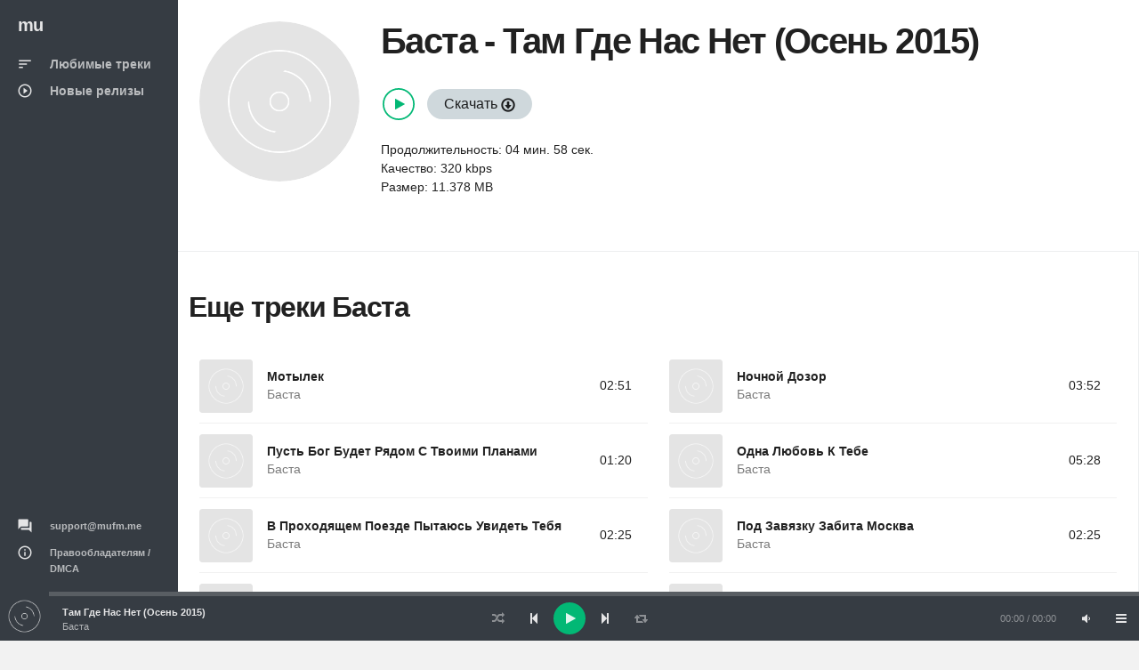

--- FILE ---
content_type: text/html; charset=UTF-8
request_url: https://mufm.me/track/tam-gde-nas-net-osen-2015-mzpndmg
body_size: 3604
content:
<!DOCTYPE html><html
lang="ru"><head><meta
charset="UTF-8"><meta
http-equiv="X-UA-Compatible" content="IE=edge"><meta
name="viewport" content="width=device-width, initial-scale=1, maximum-scale=1"/><meta
name="csrf-param" content="_csrf"><meta
name="csrf-token" content="lCXIuST8_k1lyjipf3lR3Q3gjyffwdKd-zFBV7DSTcnkdPrWQq-GCQyFfdAxSziqRdfjY4qXka6fWw4V2KY4pA=="><title>Баста - Там Где Нас Нет (Осень 2015)  &#9834; слушай или качай песню в mp3 бесплатно</title><meta
name="description" content="Баста - Там Где Нас Нет (Осень 2015)  можно слушать онлайн  &#9834; или скачать в формате mp3. И еще много композиций от Баста"><link
rel='shortcut icon' type='image/x-icon' href='/favicon.ico'><link
href="/minify/f39caf2ff179faa77688bd8db9cac451.css" rel="preload" as="style"><link
href="/minify/413bbb98b4acd77d639e97eb16ede8a1.js" rel="preload" as="script"><link
href="/minify/f39caf2ff179faa77688bd8db9cac451.css" rel="stylesheet"> <script>window.preload_song = [];
window.preload_song.push({
  "id": 'mzpndmg',
  "title": 'Там Где Нас Нет (Осень 2015)',
  "link": '/track/tam-gde-nas-net-osen-2015-mzpndmg',
  "thumb": { "src": '/theme/images/b0.jpg' },
  "src": 'https://srv14.mufm.me/9/88/basta_-_tam_gde_nas_net_osen_2015_(zf.fm).mp3?play=on',
  "meta": {
      "author": 'Баста',
      "authorlink": '/artist/basta-bajqw',
      "duration": '298'
  }
});</script></head><body
id="mu1body"><div
class="app dk" id="app" ><div
id="aside" class="app-aside modal fade nav-dropdown"><div
class="left navside grey dk" data-layout="column"><div
class="navbar no-radius">
<a
href="/" class="navbar-brand md">
<span
class="hidden-folded inline">mu</span>
</a></div><div
data-flex class="hide-scroll"><nav
class="scroll nav-stacked nav-active-primary"><ul
class="nav" data-ui-nav><li>
<a
href="/">
<span
class="nav-icon">
<i
class="material-icons">sort</i>
</span>
<span
class="nav-text">Любимые треки</span>
</a></li><li>
<a
href="/new">
<span
class="nav-icon">
<i
class="material-icons">play_circle_outline</i>
</span>
<span
class="nav-text">Новые релизы</span>
</a></li></ul></nav><nav
class="scroll nav-stacked nav-active-primary" style="position: absolute;bottom: 10px"><ul
class="nav" data-ui-nav><li
class="nav-header hidden-folded">
<span
class="text-xs text-muted">&nbsp;</span></li><li>
<a href="/cdn-cgi/l/email-protection#82f1f7f2f2edf0f6c2eff7e4efacefe7">
<span
class="nav-icon">
<i
class="material-icons">question_answer</i>
</span>
<span
class="nav-text text-11"><span class="__cf_email__" data-cfemail="cab9bfbabaa5b8be8aa7bfaca7e4a7af">[email&#160;protected]</span></span>
</a></li><li>
<a
href="/dmca">
<span
class="nav-icon">
<i
class="material-icons">info_outline</i>
</span>
<span
class="nav-text text-11">Правообладателям / DMCA</span>
</a></li></ul></nav></div></div></div><div
id="content" class="app-content white bg box-shadow-z2" role="main"><div
class="app-header hidden-lg-up white lt box-shadow-z1"><div
class="navbar">
<a
href="/" class="navbar-brand md">
<span
class="hidden-folded inline">mu</span>
</a><ul
class="nav navbar-nav pull-right"><li
class="nav-item">
<a
data-toggle="modal" data-target="#aside" class="nav-link">
<i
class="material-icons">menu</i>
</a></li></ul></div></div><div
class="app-footer app-player grey bg"><div
class="playlist" style="width:100%"></div></div><div
class="app-body" id="view"><div
class="pos-rlt"><div
class="page-bg" data-stellar-ratio="2" style="background-image: url('/theme/images/b0.jpg');"></div></div><div
class="page-content"><div
class="padding b-b"><div
class="row-col item view-page" data-src="https://srv14.mufm.me/9/88/basta_-_tam_gde_nas_net_osen_2015_(zf.fm).mp3?play=on" data-id="mzpndmg"><div
class="col-sm w w-auto-xs m-b"><div
class="item w rounded"><div
class="item-media"><div
class="item-media-content" style="background-image: url('/theme/images/b0.jpg');"></div></div></div></div><div
class="col-sm"><div
class="p-l-md no-padding-xs" ><div
class="page-title"><h1 class="inline">
<span
class="item-author"><a
href="/artist/basta-bajqw">Баста</a></span> -
<span
class="item-title">Там Где Нас Нет (Осень 2015)</span></h1></div><div
class="item-action m-b">
<br/>
<span>
<button
class="btn-playpause text-primary m-r-sm"></button>
<a
class="btn btng rounded blue-grey-100" href="/get-track/mzpndmg">Скачать <span
class="glyphicon glyphicon-download"></span></a></span>
<br/>
<br/>
<span>Продолжительность: 04 мин. 58 сек.</span><br/>
<span>Качество: 320 kbps</span><br/>
<span>Размер: 11.378 MB</span><br/><br/><div
class="clearfix"></div></div></div></div></div></div><div
class="row-col"><div
class="col-lg-12 b-r no-border-md"><div
class="padding"><div
class="row item-list item-list-md m-b">
<br/><h2 class="title"><a
href="/artist/basta-bajqw">Еще треки Баста</a></h2>
<br/><div
id="list-wrapper"><div
class="col-sm-6" data-duration="171" data-song="apoxypgd"  data-img="/theme/images/b0.jpg"><div
class="item r" data-id="apoxypgd" data-src="https://srv1.mufm.me/music/3/8d/basta_-_motilek.mp3?play=on"><div
class="item-media">
<a
href="/track/motylek-apoxypgd" class="item-media-content" style="background-image: url('/theme/images/b0.jpg');"></a><div
class="item-overlay center">
<button
class="btn-playpause">Play</button></div></div><div
class="item-info"><div
class="item-overlay2 bottom text-right">
02:51</div><div
class="item-overlay bottom text-right">
<a
data-toggle="tooltip" title="Скачать" href="/track/motylek-apoxypgd" class="btn-dwnl">
<i
class="material-icons f32">
get_app
</i>
</a></div><div
class="item-title text-14 spt text-ellipsis">
<a
href="/track/motylek-apoxypgd">Мотылек</a></div><div
class="item-author text-14 text-ellipsis">
<a
href="/artist/basta-bajqw" class="text-muted">Баста</a></div></div></div></div><div
class="col-sm-6" data-duration="232" data-song="ypkqodmw"  data-img="/theme/images/b0.jpg"><div
class="item r" data-id="ypkqodmw" data-src="https://srv1.mufm.me/music/9/07/basta_-_nochnoj_dozor.mp3?play=on"><div
class="item-media">
<a
href="/track/nocnoj-dozor-ypkqodmw" class="item-media-content" style="background-image: url('/theme/images/b0.jpg');"></a><div
class="item-overlay center">
<button
class="btn-playpause">Play</button></div></div><div
class="item-info"><div
class="item-overlay2 bottom text-right">
03:52</div><div
class="item-overlay bottom text-right">
<a
data-toggle="tooltip" title="Скачать" href="/track/nocnoj-dozor-ypkqodmw" class="btn-dwnl">
<i
class="material-icons f32">
get_app
</i>
</a></div><div
class="item-title text-14 spt text-ellipsis">
<a
href="/track/nocnoj-dozor-ypkqodmw">Ночной Дозор</a></div><div
class="item-author text-14 text-ellipsis">
<a
href="/artist/basta-bajqw" class="text-muted">Баста</a></div></div></div></div><div
class="col-sm-6" data-duration="80" data-song="rodagkpa"  data-img="/theme/images/b0.jpg"><div
class="item r" data-id="rodagkpa" data-src="https://srv14.mufm.me/c/fb/basta_-_pust_bog_budet_rjadom_s_tvoimi_planami.mp3?play=on"><div
class="item-media">
<a
href="/track/pust-bog-budet-radom-s-tvoimi-planami-rodagkpa" class="item-media-content" style="background-image: url('/theme/images/b0.jpg');"></a><div
class="item-overlay center">
<button
class="btn-playpause">Play</button></div></div><div
class="item-info"><div
class="item-overlay2 bottom text-right">
01:20</div><div
class="item-overlay bottom text-right">
<a
data-toggle="tooltip" title="Скачать" href="/track/pust-bog-budet-radom-s-tvoimi-planami-rodagkpa" class="btn-dwnl">
<i
class="material-icons f32">
get_app
</i>
</a></div><div
class="item-title text-14 spt text-ellipsis">
<a
href="/track/pust-bog-budet-radom-s-tvoimi-planami-rodagkpa">Пусть Бог Будет Рядом С Твоими Планами</a></div><div
class="item-author text-14 text-ellipsis">
<a
href="/artist/basta-bajqw" class="text-muted">Баста</a></div></div></div></div><div
class="col-sm-6" data-duration="328" data-song="javwedxp"  data-img="/theme/images/b0.jpg"><div
class="item r" data-id="javwedxp" data-src="https://srv1.mufm.me/music/9/1d/basta_-_odna_ljubov_k_tebe.mp3?play=on"><div
class="item-media">
<a
href="/track/odna-lubov-k-tebe-javwedxp" class="item-media-content" style="background-image: url('/theme/images/b0.jpg');"></a><div
class="item-overlay center">
<button
class="btn-playpause">Play</button></div></div><div
class="item-info"><div
class="item-overlay2 bottom text-right">
05:28</div><div
class="item-overlay bottom text-right">
<a
data-toggle="tooltip" title="Скачать" href="/track/odna-lubov-k-tebe-javwedxp" class="btn-dwnl">
<i
class="material-icons f32">
get_app
</i>
</a></div><div
class="item-title text-14 spt text-ellipsis">
<a
href="/track/odna-lubov-k-tebe-javwedxp">Одна Любовь К Тебе</a></div><div
class="item-author text-14 text-ellipsis">
<a
href="/artist/basta-bajqw" class="text-muted">Баста</a></div></div></div></div><div
class="col-sm-6" data-duration="145" data-song="qnwjkkem"  data-img="/theme/images/b0.jpg"><div
class="item r" data-id="qnwjkkem" data-src="https://srv14.mufm.me/2/c8/basta_-_v_prohodjashchem_poezde_pitajus_uvidet_tebja.mp3?play=on"><div
class="item-media">
<a
href="/track/v-prohodasem-poezde-pytaus-uvidet-teba-qnwjkkem" class="item-media-content" style="background-image: url('/theme/images/b0.jpg');"></a><div
class="item-overlay center">
<button
class="btn-playpause">Play</button></div></div><div
class="item-info"><div
class="item-overlay2 bottom text-right">
02:25</div><div
class="item-overlay bottom text-right">
<a
data-toggle="tooltip" title="Скачать" href="/track/v-prohodasem-poezde-pytaus-uvidet-teba-qnwjkkem" class="btn-dwnl">
<i
class="material-icons f32">
get_app
</i>
</a></div><div
class="item-title text-14 spt text-ellipsis">
<a
href="/track/v-prohodasem-poezde-pytaus-uvidet-teba-qnwjkkem">В Проходящем Поезде Пытаюсь Увидеть Тебя</a></div><div
class="item-author text-14 text-ellipsis">
<a
href="/artist/basta-bajqw" class="text-muted">Баста</a></div></div></div></div><div
class="col-sm-6" data-duration="145" data-song="gavkggpq"  data-img="/theme/images/b0.jpg"><div
class="item r" data-id="gavkggpq" data-src="https://srv14.mufm.me/4/52/basta_-_pod_zavjazku_zabita_moskva.mp3?play=on"><div
class="item-media">
<a
href="/track/pod-zavazku-zabita-moskva-gavkggpq" class="item-media-content" style="background-image: url('/theme/images/b0.jpg');"></a><div
class="item-overlay center">
<button
class="btn-playpause">Play</button></div></div><div
class="item-info"><div
class="item-overlay2 bottom text-right">
02:25</div><div
class="item-overlay bottom text-right">
<a
data-toggle="tooltip" title="Скачать" href="/track/pod-zavazku-zabita-moskva-gavkggpq" class="btn-dwnl">
<i
class="material-icons f32">
get_app
</i>
</a></div><div
class="item-title text-14 spt text-ellipsis">
<a
href="/track/pod-zavazku-zabita-moskva-gavkggpq">Под Завязку Забита Москва</a></div><div
class="item-author text-14 text-ellipsis">
<a
href="/artist/basta-bajqw" class="text-muted">Баста</a></div></div></div></div><div
class="col-sm-6" data-duration="335" data-song="zrxnkvxo"  data-img="/theme/images/b0.jpg"><div
class="item r" data-id="zrxnkvxo" data-src="https://srv14.mufm.me/7/39/basta_-_i_ti_prishla_drama_po_klassike.mp3?play=on"><div
class="item-media">
<a
href="/track/i-ty-prisla-drama-po-klassike-zrxnkvxo" class="item-media-content" style="background-image: url('/theme/images/b0.jpg');"></a><div
class="item-overlay center">
<button
class="btn-playpause">Play</button></div></div><div
class="item-info"><div
class="item-overlay2 bottom text-right">
05:35</div><div
class="item-overlay bottom text-right">
<a
data-toggle="tooltip" title="Скачать" href="/track/i-ty-prisla-drama-po-klassike-zrxnkvxo" class="btn-dwnl">
<i
class="material-icons f32">
get_app
</i>
</a></div><div
class="item-title text-14 spt text-ellipsis">
<a
href="/track/i-ty-prisla-drama-po-klassike-zrxnkvxo">И Ты Пришла Драма По Классике</a></div><div
class="item-author text-14 text-ellipsis">
<a
href="/artist/basta-bajqw" class="text-muted">Баста</a></div></div></div></div><div
class="col-sm-6" data-duration="285" data-song="onxzprqx"  data-img="/theme/images/b0.jpg"><div
class="item r" data-id="onxzprqx" data-src="https://srv14.mufm.me/7/62/basta_-_skazhi_mne_kto_vmesto_menja_projdyot_moj_put.mp3?play=on"><div
class="item-media">
<a
href="/track/skazi-mne-kto-vmesto-mena-projdet-moj-put-onxzprqx" class="item-media-content" style="background-image: url('/theme/images/b0.jpg');"></a><div
class="item-overlay center">
<button
class="btn-playpause">Play</button></div></div><div
class="item-info"><div
class="item-overlay2 bottom text-right">
04:45</div><div
class="item-overlay bottom text-right">
<a
data-toggle="tooltip" title="Скачать" href="/track/skazi-mne-kto-vmesto-mena-projdet-moj-put-onxzprqx" class="btn-dwnl">
<i
class="material-icons f32">
get_app
</i>
</a></div><div
class="item-title text-14 spt text-ellipsis">
<a
href="/track/skazi-mne-kto-vmesto-mena-projdet-moj-put-onxzprqx">Скажи Мне Кто Вместо Меня Пройдёт Мой Путь</a></div><div
class="item-author text-14 text-ellipsis">
<a
href="/artist/basta-bajqw" class="text-muted">Баста</a></div></div></div></div><div
class="col-sm-6" data-duration="152" data-song="rodeqeqz"  data-img="/theme/images/b0.jpg"><div
class="item r" data-id="rodeqeqz" data-src="https://srv1.mufm.me/music/2/50/basta_-_mama__ja_mogu.mp3?play=on"><div
class="item-media">
<a
href="/track/mama-a-mogu-rodeqeqz" class="item-media-content" style="background-image: url('/theme/images/b0.jpg');"></a><div
class="item-overlay center">
<button
class="btn-playpause">Play</button></div></div><div
class="item-info"><div
class="item-overlay2 bottom text-right">
02:32</div><div
class="item-overlay bottom text-right">
<a
data-toggle="tooltip" title="Скачать" href="/track/mama-a-mogu-rodeqeqz" class="btn-dwnl">
<i
class="material-icons f32">
get_app
</i>
</a></div><div
class="item-title text-14 spt text-ellipsis">
<a
href="/track/mama-a-mogu-rodeqeqz">Мама, Я Могу!</a></div><div
class="item-author text-14 text-ellipsis">
<a
href="/artist/basta-bajqw" class="text-muted">Баста</a></div></div></div></div><div
class="col-sm-6" data-duration="193" data-song="zrxjqxdr"  data-img="/theme/images/b0.jpg"><div
class="item r" data-id="zrxjqxdr" data-src="https://srv14.mufm.me/d/68/basta_-_sektor.mp3?play=on"><div
class="item-media">
<a
href="/track/sektor-zrxjqxdr" class="item-media-content" style="background-image: url('/theme/images/b0.jpg');"></a><div
class="item-overlay center">
<button
class="btn-playpause">Play</button></div></div><div
class="item-info"><div
class="item-overlay2 bottom text-right">
03:13</div><div
class="item-overlay bottom text-right">
<a
data-toggle="tooltip" title="Скачать" href="/track/sektor-zrxjqxdr" class="btn-dwnl">
<i
class="material-icons f32">
get_app
</i>
</a></div><div
class="item-title text-14 spt text-ellipsis">
<a
href="/track/sektor-zrxjqxdr">Сектор</a></div><div
class="item-author text-14 text-ellipsis">
<a
href="/artist/basta-bajqw" class="text-muted">Баста</a></div></div></div></div></div></div></div></div></div></div></div></div></div> <script data-cfasync="false" src="/cdn-cgi/scripts/5c5dd728/cloudflare-static/email-decode.min.js"></script><script src="/minify/413bbb98b4acd77d639e97eb16ede8a1.js" async></script> <script async src="https://www.googletagmanager.com/gtag/js?id=G-W1D98K31ZK"></script> <script>window.dataLayer = window.dataLayer || [];
    function gtag(){dataLayer.push(arguments);}
    gtag('js', new Date());

    gtag('config', 'G-W1D98K31ZK');</script> <script src="/js/jp01.js?v=9" async></script> <script defer src="https://static.cloudflareinsights.com/beacon.min.js/vcd15cbe7772f49c399c6a5babf22c1241717689176015" integrity="sha512-ZpsOmlRQV6y907TI0dKBHq9Md29nnaEIPlkf84rnaERnq6zvWvPUqr2ft8M1aS28oN72PdrCzSjY4U6VaAw1EQ==" data-cf-beacon='{"version":"2024.11.0","token":"5938eb26b5464b878cabf1ca54727886","r":1,"server_timing":{"name":{"cfCacheStatus":true,"cfEdge":true,"cfExtPri":true,"cfL4":true,"cfOrigin":true,"cfSpeedBrain":true},"location_startswith":null}}' crossorigin="anonymous"></script>
</body></html>